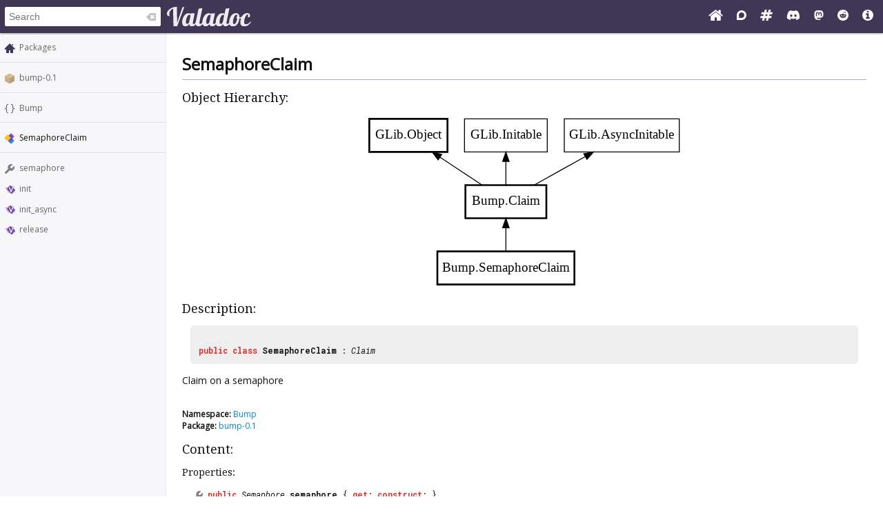

--- FILE ---
content_type: text/html; charset=UTF-8
request_url: https://valadoc.org/bump-0.1/Bump.SemaphoreClaim.html
body_size: 5941
content:
<!doctype html>
<html lang="en" itemscope itemtype="http://schema.org/WebSite">
<head>
  <meta charset="UTF-8">
  <meta itemprop="image" content="https://valadoc.org/images/preview.png">
  <meta name="fragment" content="!">
  <meta name="twitter:card" content="summary_large_image" />
  <meta name="theme-color" content="#403757">
  <meta itemprop="url" content="https://valadoc.org/"/>
  <meta property="og:description" content="The canonical source for Vala API references.">
  <meta property="og:image" content="https://valadoc.org/images/preview.png">
  <meta property="og:title" content="Bump.SemaphoreClaim &ndash; bump-0.1">
  <meta property="og:type" content="website">
  <title>Bump.SemaphoreClaim &ndash; bump-0.1</title>
  <link rel="stylesheet" href="https://fonts.googleapis.com/css?family=Open+Sans:300,400%7CDroid+Serif:400%7CRoboto+Mono:400,500,700,400italic">
  <link rel="stylesheet" href="/styles/main.css" type="text/css">
  <link rel="apple-touch-icon" href="/images/icon.png">
  <link rel="shortcut icon" href="/images/favicon.ico">
  <link rel="search" type="application/opensearchdescription+xml" title="Valadoc" href="/opensearch.xml">
</head>
<body>
  <nav>
    <form action="/">
      <div id="search-box" itemscope itemprop="potentialAction" itemtype="http://schema.org/SearchAction">
        <meta itemprop="target" content="/?q={query}">
        <meta itemprop="query-input" content="required name=query">
        <input itemprop="query-input" id="search-field" type="search" placeholder="Search" autocomplete="off" name="q" />
        <img id="search-field-clear" src="/images/clean.svg" alt="Clear search" />
      </div>
    </form>
    <a class="title" href="/index.htm"><img alt="Valadoc" src="/images/logo.svg"/></a>
    <ul>
      <li><a href="https://vala.dev/" target="_blank" title="Vala Official Website"><svg xmlns="http://www.w3.org/2000/svg" width="1.27em" height="1em" viewBox="0 0 1664 1312"><path fill="currentColor" d="M1408 768v480q0 26-19 45t-45 19H960V928H704v384H320q-26 0-45-19t-19-45V768q0-1 .5-3t.5-3l575-474l575 474q1 2 1 6m223-69l-62 74q-8 9-21 11h-3q-13 0-21-7L832 200L140 777q-12 8-24 7q-13-2-21-11l-62-74q-8-10-7-23.5T37 654L756 55q32-26 76-26t76 26l244 204V64q0-14 9-23t23-9h192q14 0 23 9t9 23v408l219 182q10 8 11 21.5t-7 23.5"/></svg></a>
      <li><a href="https://discourse.gnome.org/tag/vala" target="_blank" title="Discourse (Forums)"><svg xmlns="http://www.w3.org/2000/svg" width="0.88em" height="1em" viewBox="0 0 448 512"><path fill="currentColor" d="M225.9 32C103.3 32 0 130.5 0 252.1C0 256 .1 480 .1 480l225.8-.2c122.7 0 222.1-102.3 222.1-223.9C448 134.3 348.6 32 225.9 32M224 384c-19.4 0-37.9-4.3-54.4-12.1L88.5 392l22.9-75c-9.8-18.1-15.4-38.9-15.4-61c0-70.7 57.3-128 128-128s128 57.3 128 128s-57.3 128-128 128"/></svg></a>
      <li><a href="https://matrix.to/#/#vala:gnome.org" target="_blank" title="Matrix"><svg xmlns="http://www.w3.org/2000/svg" width="1.13em" height="1em" viewBox="0 0 1728 1536"><path fill="currentColor" d="m959 896l64-256H769l-64 256zm768-504l-56 224q-7 24-31 24h-327l-64 256h311q15 0 25 12q10 14 6 28l-56 224q-5 24-31 24h-327l-81 328q-7 24-31 24H841q-16 0-26-12q-9-12-6-28l78-312H633l-81 328q-7 24-31 24H296q-15 0-25-12q-9-12-6-28l78-312H32q-15 0-25-12q-9-12-6-28l56-224q7-24 31-24h327l64-256H168q-15 0-25-12q-10-14-6-28l56-224q5-24 31-24h327l81-328q7-24 32-24h224q15 0 25 12q9 12 6 28l-78 312h254l81-328q7-24 32-24h224q15 0 25 12q9 12 6 28l-78 312h311q15 0 25 12q9 12 6 28"/></svg></a>
      <li><a href="https://discord.gg/YFAzjSVHt7" target="_blank" title="Discord"><svg xmlns="http://www.w3.org/2000/svg" width="1.25em" height="1em" viewBox="0 0 640 512"><path fill="currentColor" d="M524.531 69.836a1.5 1.5 0 0 0-.764-.7A485.065 485.065 0 0 0 404.081 32.03a1.816 1.816 0 0 0-1.923.91a337.461 337.461 0 0 0-14.9 30.6a447.848 447.848 0 0 0-134.426 0a309.541 309.541 0 0 0-15.135-30.6a1.89 1.89 0 0 0-1.924-.91a483.689 483.689 0 0 0-119.688 37.107a1.712 1.712 0 0 0-.788.676C39.068 183.651 18.186 294.69 28.43 404.354a2.016 2.016 0 0 0 .765 1.375a487.666 487.666 0 0 0 146.825 74.189a1.9 1.9 0 0 0 2.063-.676A348.2 348.2 0 0 0 208.12 430.4a1.86 1.86 0 0 0-1.019-2.588a321.173 321.173 0 0 1-45.868-21.853a1.885 1.885 0 0 1-.185-3.126a251.047 251.047 0 0 0 9.109-7.137a1.819 1.819 0 0 1 1.9-.256c96.229 43.917 200.41 43.917 295.5 0a1.812 1.812 0 0 1 1.924.233a234.533 234.533 0 0 0 9.132 7.16a1.884 1.884 0 0 1-.162 3.126a301.407 301.407 0 0 1-45.89 21.83a1.875 1.875 0 0 0-1 2.611a391.055 391.055 0 0 0 30.014 48.815a1.864 1.864 0 0 0 2.063.7A486.048 486.048 0 0 0 610.7 405.729a1.882 1.882 0 0 0 .765-1.352c12.264-126.783-20.532-236.912-86.934-334.541M222.491 337.58c-28.972 0-52.844-26.587-52.844-59.239s23.409-59.241 52.844-59.241c29.665 0 53.306 26.82 52.843 59.239c0 32.654-23.41 59.241-52.843 59.241m195.38 0c-28.971 0-52.843-26.587-52.843-59.239s23.409-59.241 52.843-59.241c29.667 0 53.307 26.82 52.844 59.239c0 32.654-23.177 59.241-52.844 59.241"/></svg></a>
      <li><a href="https://mastodon.social/@vala_lang" target="_blank" title="Mastodon"><svg xmlns="http://www.w3.org/2000/svg" width="0.88em" height="1em" viewBox="0 0 448 512"><path fill="currentColor" d="M433 179.11c0-97.2-63.71-125.7-63.71-125.7c-62.52-28.7-228.56-28.4-290.48 0c0 0-63.72 28.5-63.72 125.7c0 115.7-6.6 259.4 105.63 289.1c40.51 10.7 75.32 13 103.33 11.4c50.81-2.8 79.32-18.1 79.32-18.1l-1.7-36.9s-36.31 11.4-77.12 10.1c-40.41-1.4-83-4.4-89.63-54a102.54 102.54 0 0 1-.9-13.9c85.63 20.9 158.65 9.1 178.75 6.7c56.12-6.7 105-41.3 111.23-72.9c9.8-49.8 9-121.5 9-121.5m-75.12 125.2h-46.63v-114.2c0-49.7-64-51.6-64 6.9v62.5h-46.33V197c0-58.5-64-56.6-64-6.9v114.2H90.19c0-122.1-5.2-147.9 18.41-175c25.9-28.9 79.82-30.8 103.83 6.1l11.6 19.5l11.6-19.5c24.11-37.1 78.12-34.8 103.83-6.1c23.71 27.3 18.4 53 18.4 175z"/></svg></a>
      <li><a href="https://www.reddit.com/r/vala/" target="_blank" title="Reddit"><svg xmlns="http://www.w3.org/2000/svg" width="1em" height="1em" viewBox="0 0 1792 1792"><path fill="currentColor" d="M1095 1167q16 16 0 31q-62 62-199 62t-199-62q-16-15 0-31q6-6 15-6t15 6q48 49 169 49q120 0 169-49q6-6 15-6t15 6M788 986q0 37-26 63t-63 26t-63.5-26t-26.5-63q0-38 26.5-64t63.5-26t63 26.5t26 63.5m395 0q0 37-26.5 63t-63.5 26t-63-26t-26-63t26-63.5t63-26.5t63.5 26t26.5 64m251-120q0-49-35-84t-85-35t-86 36q-130-90-311-96l63-283l200 45q0 37 26 63t63 26t63.5-26.5T1359 448t-26.5-63.5T1269 358q-54 0-80 50l-221-49q-19-5-25 16l-69 312q-180 7-309 97q-35-37-87-37q-50 0-85 35t-35 84q0 35 18.5 64t49.5 44q-6 27-6 56q0 142 140 243t337 101q198 0 338-101t140-243q0-32-7-57q30-15 48-43.5t18-63.5m358 30q0 182-71 348t-191 286t-286 191t-348 71t-348-71t-286-191t-191-286T0 896t71-348t191-286T548 71T896 0t348 71t286 191t191 286t71 348"/></svg></a>
      <li><a href="/markup.htm" title="Markup Info"><svg xmlns="http://www.w3.org/2000/svg" width="1em" height="1em" viewBox="0 0 1536 1536"><path fill="currentColor" d="M1024 1248v-160q0-14-9-23t-23-9h-96V544q0-14-9-23t-23-9H544q-14 0-23 9t-9 23v160q0 14 9 23t23 9h96v320h-96q-14 0-23 9t-9 23v160q0 14 9 23t23 9h448q14 0 23-9t9-23M896 352V192q0-14-9-23t-23-9H672q-14 0-23 9t-9 23v160q0 14 9 23t23 9h192q14 0 23-9t9-23m640 416q0 209-103 385.5T1153.5 1433T768 1536t-385.5-103T103 1153.5T0 768t103-385.5T382.5 103T768 0t385.5 103T1433 382.5T1536 768"/></svg></a>
    </ul>
  </nav>
  <div id="sidebar">
    <ul class="navi_main" id="search-results"></ul>
    <div id="navigation-content">
      
<div class="site_navigation">
  <ul class="navi_main">
    <li class="package_index"><a href="/index.htm">Packages</a></li>
  </ul>
  <hr class="navi_hr"/>
  <ul class="navi_main">
    <li class="package"><a href="/bump-0.1/index.htm">bump-0.1</a></li>
  </ul>
  <hr class="navi_hr"/>
  <ul class="navi_main">
    <li class="namespace"><a href="/bump-0.1/Bump.html">Bump</a></li>
  </ul>
  <hr class="navi_hr"/>
  <ul class="navi_main">
    <li class="class">SemaphoreClaim</li>
  </ul>
  <hr class="navi_hr"/>
  <ul class="navi_main">
    <li class="property"><a href="/bump-0.1/Bump.SemaphoreClaim.semaphore.html">semaphore</a></li>
    <li class="virtual_method"><a href="/bump-0.1/Bump.SemaphoreClaim.init.html">init</a></li>
    <li class="virtual_method"><a href="/bump-0.1/Bump.SemaphoreClaim.init_async.html">init_async</a></li>
    <li class="virtual_method"><a href="/bump-0.1/Bump.SemaphoreClaim.release.html">release</a></li>
  </ul>
</div>    </div>
  </div>
  <div id="content-wrapper">
    <div id="content">
      
<div class="site_content">
  <h1 class="main_title">SemaphoreClaim</h1>
  <hr class="main_hr"/>
  <h2 class="main_title">Object Hierarchy:</h2>
  <div class="main_diagram" alt="Object hierarchy for SemaphoreClaim"><?xml version="1.0" encoding="UTF-8" standalone="no"?>
<!DOCTYPE svg PUBLIC
    "-//W3C//DTD SVG 1.1//EN"
 "http://www.w3.org/Graphics/SVG/1.1/DTD/svg11.dtd">
<!-- Generated by graphviz version 2.43.0 (0)
 -->
<!-- Title:
    Bump.SemaphoreClaim Pages: 1 -->
<svg width="345pt" height="188pt"
 viewBox="0.00 0.00 345.00 188.00" xmlns="http://www.w3.org/2000/svg"
    xmlns:xlink="http://www.w3.org/1999/xlink">
<g id="graph0" class="graph" transform="scale(1 1) rotate(0) translate(4
    184)">
<title>Bump.SemaphoreClaim</title>
<polygon fill="white" stroke="transparent" points="-4,4 -4,-184 341,-184 341,4 -4,4"/>
<!--
    Bump.SemaphoreClaim -->
<g id="node1" class="node">
<title>Bump.SemaphoreClaim</title>
<g id="a_node1"><a
    xlink:href="/bump-0.1/Bump.SemaphoreClaim.html" xlink:title="Bump.SemaphoreClaim">
<polygon fill="none" stroke="black" stroke-width="2"
    points="223,-36 74,-36 74,0 223,0 223,-36"/>
<text text-anchor="middle" x="148.5" y="-14.3" font-family="Times"
    font-size="14.00">Bump.SemaphoreClaim</text>
</a>
</g>
</g>
<!-- Bump.Claim -->
<g id="node2" class="node">
<title>Bump.Claim</title>
<g
    id="a_node2"><a xlink:href="/bump-0.1/Bump.Claim.html" xlink:title="Bump.Claim">
<polygon fill="none" stroke="black" stroke-width="2"
    points="192.5,-108 104.5,-108 104.5,-72 192.5,-72 192.5,-108"/>
<text text-anchor="middle" x="148.5" y="-86.3" font-family="Times"
    font-size="14.00">Bump.Claim</text>
</a>
</g>
</g>
<!-- Bump.Claim&#45;&gt;Bump.SemaphoreClaim -->
<g id="edge1"
    class="edge">
<title>Bump.Claim&#45;&gt;Bump.SemaphoreClaim</title>
<path fill="none" stroke="black" d="M148.5,-61.67C148.5,-53.05 148.5,-43.79
    148.5,-36.1"/>
<polygon fill="black" stroke="black" points="145,-61.7 148.5,-71.7 152,-61.7 145,-61.7"/>
</g>
<!-- GLib.Object -->
<g id="node3"
    class="node">
<title>GLib.Object</title>
<g id="a_node3"><a xlink:href="/gobject-2.0/GLib.Object.html" xlink:title="GLib.Object">
<polygon
    fill="none" stroke="black" stroke-width="2" points="85,-180 0,-180 0,-144 85,-144 85,-180"/>
<text text-anchor="middle" x="42.5" y="-158.3"
    font-family="Times" font-size="14.00">GLib.Object</text>
</a>
</g>
</g>
<!-- GLib.Object&#45;&gt;Bump.Claim -->
<g id="edge2"
    class="edge">
<title>GLib.Object&#45;&gt;Bump.Claim</title>
<path fill="none" stroke="black" d="M76.86,-138.31C91.68,-128.53 108.72,-117.27
    122.47,-108.19"/>
<polygon fill="black" stroke="black" points="74.85,-135.44 68.43,-143.88 78.7,-141.29 74.85,-135.44"/>
</g>
<!-- GLib.Initable
    -->
<g id="node4" class="node">
<title>GLib.Initable</title>
<g id="a_node4"><a xlink:href="/gio-2.0/GLib.Initable.html"
    xlink:title="GLib.Initable">
<polygon fill="none" stroke="black" points="193.5,-180 103.5,-180 103.5,-144 193.5,-144 193.5,-180"/>
<text
    text-anchor="middle" x="148.5" y="-158.3" font-family="Times" font-size="14.00">GLib.Initable</text>
</a>
</g>
</g>
<!--
    GLib.Initable&#45;&gt;Bump.Claim -->
<g id="edge3" class="edge">
<title>GLib.Initable&#45;&gt;Bump.Claim</title>
<path fill="none" stroke="black"
    d="M148.5,-133.67C148.5,-125.05 148.5,-115.79 148.5,-108.1"/>
<polygon fill="black" stroke="black" points="145,-133.7 148.5,-143.7 152,-133.7
    145,-133.7"/>
</g>
<!-- GLib.AsyncInitable -->
<g id="node5" class="node">
<title>GLib.AsyncInitable</title>
<g id="a_node5"><a
    xlink:href="/gio-2.0/GLib.AsyncInitable.html" xlink:title="GLib.AsyncInitable">
<polygon fill="none" stroke="black" points="337,-180 212,-180
    212,-144 337,-144 337,-180"/>
<text text-anchor="middle" x="274.5" y="-158.3" font-family="Times"
    font-size="14.00">GLib.AsyncInitable</text>
</a>
</g>
</g>
<!-- GLib.AsyncInitable&#45;&gt;Bump.Claim -->
<g id="edge4"
    class="edge">
<title>GLib.AsyncInitable&#45;&gt;Bump.Claim</title>
<path fill="none" stroke="black" d="M234.65,-138.86C216.81,-128.95
    196.09,-117.44 179.44,-108.19"/>
<polygon fill="black" stroke="black" points="233.24,-142.08 243.68,-143.88 236.64,-135.96
    233.24,-142.08"/>
</g>
</g>
</svg>
</div>
  <h2 class="main_title">Description:</h2>
  <div class="main_code_definition"><br/><span class="main_keyword">public</span> <span class="main_keyword">class</span> <b><span class="class">SemaphoreClaim</span></b> : <span class="main_type"><a href="/bump-0.1/Bump.Claim.html" class="class">Claim</a></span>
  </div>
  <div class="description">
    <p>Claim on a semaphore</p>
  </div><br/>
  <div class="namespace_note"><b>Namespace:</b> <a href="/bump-0.1/Bump.html">Bump</a>
  </div>
  <div class="package_note"><b>Package:</b> <a href="/bump-0.1/index.htm">bump-0.1</a>
  </div>
  <h2 class="main_title">Content:</h2>
  <h3 class="main_title">Properties:</h3>
  <ul class="navi_inline">
    <li class="property"><span class="leaf_code_definition"><span class="main_keyword">public</span> <span class="main_type"><a href="/bump-0.1/Bump.Semaphore.html" class="class">Semaphore</a></span> <b><a href="/bump-0.1/Bump.SemaphoreClaim.semaphore.html" class="property">semaphore</a></b> { <span class="main_keyword">get</span>; <span class="main_keyword">construct</span>; }
      </span>
      <div class="leaf_brief_description"><span class="brief_description">The <a href="/bump-0.1/Bump.Semaphore.html" class="class">Bump.Semaphore</a>
           which this claim operates on</span>
      </div></li>
  </ul>
  <h3 class="main_title">Methods:</h3>
  <ul class="navi_inline">
    <li class="virtual_method"><span class="leaf_code_definition"><span class="main_keyword">public</span> <span class="main_keyword">override</span> <span class="main_basic_type"><a href="/glib-2.0/bool.html" class="struct">bool</a></span> <b><a href="/bump-0.1/Bump.SemaphoreClaim.init.html" class="virtual_method">init</a></b> (<span class="main_type"><a href="/gio-2.0/GLib.Cancellable.html" class="class">Cancellable</a></span>? cancellable = <span class="main_literal">null</span>) <span class="main_keyword">throws</span> <span class="main_type"><a href="/glib-2.0/GLib.Error.html" class="class">Error</a></span>
      </span>
      <div class="leaf_brief_description">
      </div></li>
    <li class="virtual_method"><span class="leaf_code_definition"><span class="main_keyword">public</span> <span class="main_keyword">override</span> <span class="main_keyword">async</span> <span class="main_basic_type"><a href="/glib-2.0/bool.html" class="struct">bool</a></span> <b><a href="/bump-0.1/Bump.SemaphoreClaim.init_async.html" class="virtual_method">init_async</a></b> (<span class="main_basic_type"><a href="/glib-2.0/int.html" class="struct">int</a></span> io_priority = <b><a href="/glib-2.0/GLib.Priority.DEFAULT.html" class="constant">DEFAULT</a></b>, <span class="main_type"><a href="/gio-2.0/GLib.Cancellable.html" class="class">Cancellable</a></span>? cancellable = <span class="main_literal">null</span>) <span class="main_keyword">throws</span> <span class="main_type"><a href="/glib-2.0/GLib.Error.html" class="class">Error</a></span>
      </span>
      <div class="leaf_brief_description">
      </div></li>
    <li class="virtual_method"><span class="leaf_code_definition"><span class="main_keyword">public</span> <span class="main_keyword">override</span> <span class="main_keyword">void</span> <b><a href="/bump-0.1/Bump.SemaphoreClaim.release.html" class="virtual_method">release</a></b> ()
      </span>
      <div class="leaf_brief_description">
      </div></li>
  </ul>
  <h3 class="main_title">Inherited Members:</h3>
  <div class="box">
    <div class="headline" onclick="toggle_box (this, 'box-content-27')">All known members inherited from class Bump.Claim</div>
    <div class="content" id="box-content-27">
      <div class="column">
        <ul class="navi_inline">
          <li class="property"><a href="/bump-0.1/Bump.Claim.active.html">active</a></li>
          <li class="property"><a href="/bump-0.1/Bump.Claim.duration_held.html">duration_held</a></li>
          <li class="virtual_method"><a href="/bump-0.1/Bump.Claim.init.html">init</a></li>
        </ul>
      </div>
      <div class="column">
        <ul class="navi_inline">
          <li class="virtual_method"><a href="/bump-0.1/Bump.Claim.init_async.html">init_async</a></li>
          <li class="virtual_method"><a href="/bump-0.1/Bump.Claim.release.html">release</a></li>
        </ul>
      </div>
      <div class="column">
        <ul class="navi_inline">
          <li class="property"><a href="/bump-0.1/Bump.Claim.time_acquired.html">time_acquired</a></li>
          <li class="property"><a href="/bump-0.1/Bump.Claim.time_released.html">time_released</a></li>
        </ul>
      </div>
    </div>
  </div>
  <div class="box">
    <div class="headline" onclick="toggle_box (this, 'box-content-28')">All known members inherited from class GLib.Object</div>
    <div class="content" id="box-content-28">
      <div class="column">
        <ul class="navi_inline">
          <li class="method"><a href="/gobject-2.0/GLib.Object.@get.html">@get</a></li>
          <li class="static_method"><a href="/gobject-2.0/GLib.Object.@new.html">@new</a></li>
          <li class="method"><a href="/gobject-2.0/GLib.Object.@ref.html">@ref</a></li>
          <li class="method"><a href="/gobject-2.0/GLib.Object.@set.html">@set</a></li>
          <li class="method"><a href="/gobject-2.0/GLib.Object.add_toggle_ref.html">add_toggle_ref</a></li>
          <li class="method"><a href="/gobject-2.0/GLib.Object.add_weak_pointer.html">add_weak_pointer</a></li>
          <li class="method"><a href="/gobject-2.0/GLib.Object.bind_property.html">bind_property</a></li>
          <li class="method"><a href="/gobject-2.0/GLib.Object.connect.html">connect</a></li>
          <li class="virtual_method"><a href="/gobject-2.0/GLib.Object.constructed.html">constructed</a></li>
          <li class="method"><a href="/gobject-2.0/GLib.Object.disconnect.html">disconnect</a></li>
          <li class="virtual_method"><a href="/gobject-2.0/GLib.Object.dispose.html">dispose</a></li>
          <li class="method"><a href="/gobject-2.0/GLib.Object.dup_data.html">dup_data</a></li>
          <li class="method"><a href="/gobject-2.0/GLib.Object.dup_qdata.html">dup_qdata</a></li>
          <li class="method"><a href="/gobject-2.0/GLib.Object.force_floating.html">force_floating</a></li>
          <li class="method"><a href="/gobject-2.0/GLib.Object.freeze_notify.html">freeze_notify</a></li>
          <li class="method"><a href="/gobject-2.0/GLib.Object.get_class.html">get_class</a></li>
          <li class="method"><a href="/gobject-2.0/GLib.Object.get_data.html">get_data</a></li>
        </ul>
      </div>
      <div class="column">
        <ul class="navi_inline">
          <li class="method"><a href="/gobject-2.0/GLib.Object.get_property.html">get_property</a></li>
          <li class="method"><a href="/gobject-2.0/GLib.Object.get_qdata.html">get_qdata</a></li>
          <li class="method"><a href="/gobject-2.0/GLib.Object.get_type.html">get_type</a></li>
          <li class="method"><a href="/gobject-2.0/GLib.Object.getv.html">getv</a></li>
          <li class="static_method"><a href="/gobject-2.0/GLib.Object.interface_find_property.html">interface_find_property</a></li>
          <li class="static_method"><a href="/gobject-2.0/GLib.Object.interface_install_property.html">interface_install_property</a></li>
          <li class="static_method"><a href="/gobject-2.0/GLib.Object.interface_list_properties.html">interface_list_properties</a></li>
          <li class="method"><a href="/gobject-2.0/GLib.Object.is_floating.html">is_floating</a></li>
          <li class="static_method"><a href="/gobject-2.0/GLib.Object.new_valist.html">new_valist</a></li>
          <li class="static_method"><a href="/gobject-2.0/GLib.Object.new_with_properties.html">new_with_properties</a></li>
          <li class="static_method"><a href="/gobject-2.0/GLib.Object.newv.html">newv</a></li>
          <li class="signal"><a href="/gobject-2.0/GLib.Object.notify.html">notify</a></li>
          <li class="method"><a href="/gobject-2.0/GLib.Object.notify_property.html">notify_property</a></li>
          <li class="field"><a href="/gobject-2.0/GLib.Object.ref_count.html">ref_count</a></li>
          <li class="method"><a href="/gobject-2.0/GLib.Object.ref_sink.html">ref_sink</a></li>
          <li class="method"><a href="/gobject-2.0/GLib.Object.remove_toggle_ref.html">remove_toggle_ref</a></li>
          <li class="method"><a href="/gobject-2.0/GLib.Object.remove_weak_pointer.html">remove_weak_pointer</a></li>
        </ul>
      </div>
      <div class="column">
        <ul class="navi_inline">
          <li class="method"><a href="/gobject-2.0/GLib.Object.replace_data.html">replace_data</a></li>
          <li class="method"><a href="/gobject-2.0/GLib.Object.replace_qdata.html">replace_qdata</a></li>
          <li class="method"><a href="/gobject-2.0/GLib.Object.set_data.html">set_data</a></li>
          <li class="method"><a href="/gobject-2.0/GLib.Object.set_data_full.html">set_data_full</a></li>
          <li class="method"><a href="/gobject-2.0/GLib.Object.set_property.html">set_property</a></li>
          <li class="method"><a href="/gobject-2.0/GLib.Object.set_qdata.html">set_qdata</a></li>
          <li class="method"><a href="/gobject-2.0/GLib.Object.set_qdata_full.html">set_qdata_full</a></li>
          <li class="method"><a href="/gobject-2.0/GLib.Object.set_valist.html">set_valist</a></li>
          <li class="method"><a href="/gobject-2.0/GLib.Object.setv.html">setv</a></li>
          <li class="method"><a href="/gobject-2.0/GLib.Object.steal_data.html">steal_data</a></li>
          <li class="method"><a href="/gobject-2.0/GLib.Object.steal_qdata.html">steal_qdata</a></li>
          <li class="method"><a href="/gobject-2.0/GLib.Object.thaw_notify.html">thaw_notify</a></li>
          <li class="method"><a href="/gobject-2.0/GLib.Object.unref.html">unref</a></li>
          <li class="method"><a href="/gobject-2.0/GLib.Object.watch_closure.html">watch_closure</a></li>
          <li class="method"><a href="/gobject-2.0/GLib.Object.weak_ref.html">weak_ref</a></li>
          <li class="method"><a href="/gobject-2.0/GLib.Object.weak_unref.html">weak_unref</a></li>
        </ul>
      </div>
    </div>
  </div>
  <div class="box">
    <div class="headline" onclick="toggle_box (this, 'box-content-29')">All known members inherited from interface GLib.Initable</div>
    <div class="content" id="box-content-29">
      <div class="column">
        <ul class="navi_inline">
          <li class="static_method"><a href="/gio-2.0/GLib.Initable.@new.html">@new</a></li>
          <li class="abstract_method"><a href="/gio-2.0/GLib.Initable.init.html">init</a></li>
        </ul>
      </div>
      <div class="column">
        <ul class="navi_inline">
          <li class="static_method"><a href="/gio-2.0/GLib.Initable.new_valist.html">new_valist</a></li>
        </ul>
      </div>
      <div class="column">
        <ul class="navi_inline">
          <li class="static_method"><a href="/gio-2.0/GLib.Initable.newv.html">newv</a></li>
        </ul>
      </div>
    </div>
  </div>
  <div class="box">
    <div class="headline" onclick="toggle_box (this, 'box-content-30')">All known members inherited from interface GLib.AsyncInitable</div>
    <div class="content" id="box-content-30">
      <div class="column">
        <ul class="navi_inline">
          <li class="virtual_method"><a href="/gio-2.0/GLib.AsyncInitable.init_async.html">init_async</a></li>
          <li class="static_method"><a href="/gio-2.0/GLib.AsyncInitable.new_async.html">new_async</a></li>
        </ul>
      </div>
      <div class="column">
        <ul class="navi_inline">
          <li class="static_method"><a href="/gio-2.0/GLib.AsyncInitable.new_valist_async.html">new_valist_async</a></li>
        </ul>
      </div>
      <div class="column">
        <ul class="navi_inline">
          <li class="static_method"><a href="/gio-2.0/GLib.AsyncInitable.newv_async.html">newv_async</a></li>
        </ul>
      </div>
    </div>
  </div>
</div>    </div>
  </div>
  <footer>
    Copyright © 2026 Valadoc.org | Documentation is licensed under the same terms as its upstream |
    <a href="https://github.com/vala-lang/valadoc-org/issues" target="_blank">Report an Issue</a>
  </footer>
  <script type="text/javascript" src="/scripts/fetch.js"></script>
  <script type="text/javascript" src="/scripts/valadoc.js"></script>
  <script type="text/javascript" src="/scripts/main.js"></script>
</body>
</html>


--- FILE ---
content_type: image/svg+xml
request_url: https://valadoc.org/images/virtualmethod.svg
body_size: 4147
content:
<svg xmlns="http://www.w3.org/2000/svg" xmlns:xlink="http://www.w3.org/1999/xlink" width="16.036" height="16"><defs><linearGradient id="a"><stop style="stop-color:#403757;stop-opacity:1" offset="0"/><stop style="stop-color:#403757;stop-opacity:0" offset="1"/></linearGradient><linearGradient xlink:href="#a" id="b" x1="2.302" y1="5.751" x2="0" y2="7" gradientUnits="userSpaceOnUse" gradientTransform="translate(0 -2)"/></defs><path style="color:#bebebe;clip-rule:nonzero;display:inline;overflow:visible;visibility:visible;opacity:.5;isolation:auto;mix-blend-mode:normal;color-interpolation:sRGB;color-interpolation-filters:linearRGB;solid-color:#000;solid-opacity:1;fill:url(#b);fill-opacity:1;fill-rule:nonzero;stroke:none;stroke-width:1;stroke-linecap:butt;stroke-linejoin:miter;stroke-miterlimit:4;stroke-dasharray:none;stroke-dashoffset:0;stroke-opacity:1;marker:none;color-rendering:auto;image-rendering:auto;shape-rendering:auto;text-rendering:auto;enable-background:accumulate" d="M0 5v1h10V5zm0 2v1h10V7zm0 2v1h10V9zm0 2v1h10v-1z"/><path d="M9.897 2.35c-.455-.455-1.175-.468-1.614-.03L4.321 6.284c-.44.44-.426 1.159.03 1.614l5.752 5.753c.455.455 1.175.468 1.614.03l3.962-3.963c.44-.44.426-1.159-.03-1.614z" style="color:#fbc02d;clip-rule:nonzero;display:inline;overflow:visible;visibility:visible;opacity:1;isolation:auto;mix-blend-mode:normal;color-interpolation:sRGB;color-interpolation-filters:linearRGB;solid-color:#000;solid-opacity:1;fill:#844cc8;fill-opacity:1;fill-rule:nonzero;stroke:none;stroke-width:1;stroke-linecap:butt;stroke-linejoin:miter;stroke-miterlimit:4;stroke-dasharray:none;stroke-dashoffset:0;stroke-opacity:1;marker:none;color-rendering:auto;image-rendering:auto;shape-rendering:auto;text-rendering:auto;enable-background:accumulate"/><path d="M6.752 2.567A1.864 1.864 0 0 0 4.986 5.03l2.422 7.139a1.864 1.864 0 0 0 1.766 1.264h1.65c.798 0 1.507-.509 1.764-1.264l2.426-7.139a1.864 1.864 0 0 0-1.764-2.463h-1.527c-.755 0-1.436.456-1.723 1.155a1.864 1.864 0 0 0-1.72-1.155Z" style="color:#fbc02d;font-style:normal;font-variant:normal;font-weight:700;font-stretch:normal;font-size:10px;line-height:125%;font-family:'Open Sans';-inkscape-font-specification:'Open Sans Bold';letter-spacing:0;word-spacing:0;clip-rule:nonzero;display:inline;overflow:visible;visibility:visible;opacity:.07;isolation:auto;mix-blend-mode:normal;color-interpolation:sRGB;color-interpolation-filters:linearRGB;solid-color:#000;solid-opacity:1;fill:#000;fill-opacity:1;fill-rule:nonzero;stroke:none;stroke-width:1;stroke-linecap:butt;stroke-linejoin:miter;stroke-miterlimit:4;stroke-dasharray:none;stroke-dashoffset:0;stroke-opacity:1;marker:none;color-rendering:auto;image-rendering:auto;shape-rendering:auto;text-rendering:auto;enable-background:accumulate"/><path d="M6.751 3.519a.912.912 0 0 0-.863 1.205l2.422 7.138c.125.37.472.62.863.62h1.65c.39 0 .738-.25.864-.62l2.425-7.138a.912.912 0 0 0-.863-1.205h-1.527a.912.912 0 0 0-.87.634L9.998 6.84l-.85-2.684a.912.912 0 0 0-.869-.636Z" style="color:#fbc02d;font-style:normal;font-variant:normal;font-weight:700;font-stretch:normal;font-size:10px;line-height:125%;font-family:'Open Sans';-inkscape-font-specification:'Open Sans Bold';letter-spacing:0;word-spacing:0;clip-rule:nonzero;display:inline;overflow:visible;visibility:visible;opacity:.2;isolation:auto;mix-blend-mode:normal;color-interpolation:sRGB;color-interpolation-filters:linearRGB;solid-color:#000;solid-opacity:1;fill:#000;fill-opacity:1;fill-rule:nonzero;stroke:none;stroke-width:1;stroke-linecap:butt;stroke-linejoin:miter;stroke-miterlimit:4;stroke-dasharray:none;stroke-dashoffset:0;stroke-opacity:1;marker:none;color-rendering:auto;image-rendering:auto;shape-rendering:auto;text-rendering:auto;enable-background:accumulate"/><path d="m6.751 4.43 2.422 7.14h1.65l2.426-7.14h-1.527l-1.354 4.25c-.208.748-.33 1.272-.365 1.572a9.341 9.341 0 0 0-.152-.693 15.085 15.085 0 0 0-.229-.88L8.278 4.432z" style="font-style:normal;font-variant:normal;font-weight:700;font-stretch:normal;font-size:10px;line-height:125%;font-family:'Open Sans';-inkscape-font-specification:'Open Sans Bold';letter-spacing:0;word-spacing:0;fill:#fff;fill-opacity:1;stroke:none;stroke-width:1px;stroke-linecap:butt;stroke-linejoin:miter;stroke-opacity:1"/></svg>